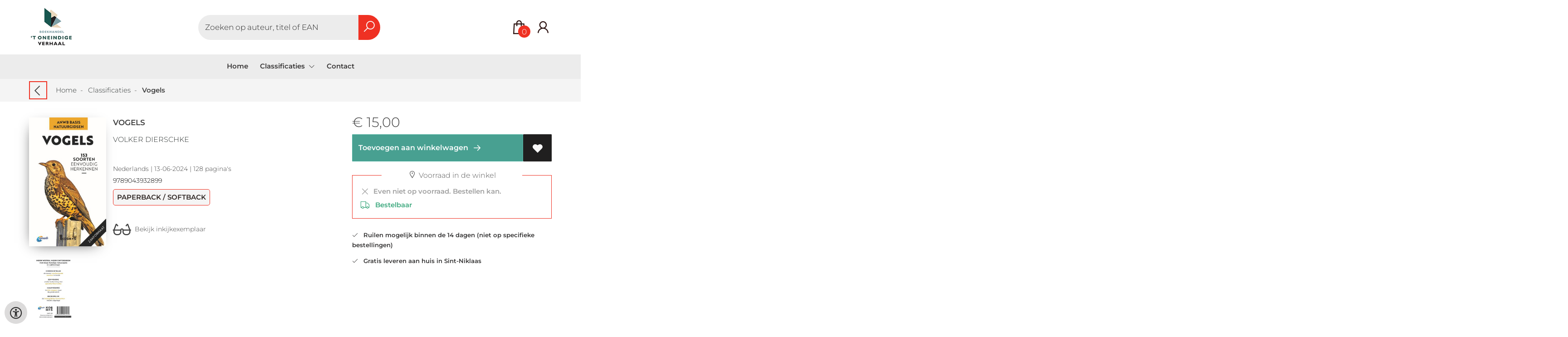

--- FILE ---
content_type: text/html; charset=UTF-8
request_url: https://www.oneindigeverhaal.be/nl/boeken/9789043932899/vogels-volker-dierschke
body_size: 11171
content:
<!DOCTYPE html>
<html lang="nl">
    <head>
        <meta property="og:url"  content="https://www.oneindigeverhaal.be/nl/boeken/9789043932899/vogels-volker-dierschke" />
        <meta property="og:type" content="website" />
        <meta charset="utf-8">
         
        <link rel="canonical" href="https://www.oneindigeverhaal.be/nl">
                     
        <meta http-equiv="X-UA-Compatible" content="IE=edge" />
        <base href="https://www.oneindigeverhaal.be/" />
        <meta name="description" content="Vogels kijken is leuk voor iedereen! Met deze compacte vogelgids leer je eenvoudig meer dan 150 veelvoorkomende vogelsoorten herkennen. Een ideale zakgids om mee te (leren) vogelen.">
        <meta name="keywords" content="vogels ">
        <meta property="og:title" content="Vogels " />
<meta property="og:description" content="Vogels kijken is leuk voor iedereen! Met deze compacte vogelgids leer je eenvoudig meer dan 150 veelvoorkomende vogelsoorten herkennen. Een ideale zakgids om mee te (leren) vogelen." />
<meta property="og:image" content="https://wscovers1.tlsecure.com/cover?action=img&amp;source=72512&amp;ean=9789043932899&amp;size=m" />
<meta property="og:image:width" content="200" />
<meta property="og:image:height" content="400" />
        
        <title>Vogels  | Oneindig Verhaal</title>        <meta name="viewport" content="width=device-width, initial-scale=1.0">
        <meta name="HandheldFriendly" content="true" />
        <meta name="csrf-token" content="tr2Tpt03zN34ny1ddHCITtzcwfxDY6MNut4o6WTL">
        <link rel="stylesheet" href="/assets-flat/css/72512/customer.css?v=9.9">
                <link rel="preload" as="style" href="https://www.oneindigeverhaal.be/build/assets/app-AtzGQqBc.css" /><link rel="stylesheet" href="https://www.oneindigeverhaal.be/build/assets/app-AtzGQqBc.css" />        <link rel="stylesheet" async defer href="/assets-flat/css/plugin-css/line-awesome.min.css?v=9.9">
        <link rel="shortcut icon" alt="Site Favicon" type="image/png" href="/images/72512/favicon.ico"/>
        <link rel="apple-touch-icon" href="/images/72512/logo.png?v=9.9">
        <link rel="stylesheet" href="/assets-flat/css/plugin-css/cookieconsent.css?v=9.9"  type="text/css">
                        <meta name="google-site-verification" content="" />
    <!-- Google Analytics -->
                </head>    
    <body id="mainBody" class="">
        <input type="hidden" id="token" name="_token" value="tr2Tpt03zN34ny1ddHCITtzcwfxDY6MNut4o6WTL">
        <div class="header">
                <!-- <div class="header-content"> -->
        <header>
            <div class="header-content">
                            <a id="main-logo" style="" tabindex="-1" href="https://www.oneindigeverhaal.be/nl"><img alt="Oneindig Verhaal" title="Oneindig Verhaal" src="/images/72512/logo.png?v=9.9" link rel="apple-touch-icon"> </a>
                                <form action="https://www.oneindigeverhaal.be/nl/zoeken" method="get" id="search">
                                        <input type="hidden" id="classificationSearch"  value="0">
                    <input type="hidden" id="src_publicationDate" name="src_publicationDate" value='*'><input type="hidden" value="search" name="form"><input type="hidden" id="src_lang" name="src_lang" value='nl'><input type="hidden" id="src_publisher" name="src_publisher" value='*'><input type="hidden" name="src_classifications" value='*'><input type="hidden" id="src_result" name="src_result" value="boeken">                    
                    <input tabindex="0" type="text" pattern=".{1,}" required   autocomplete="off" value="" name="q" id="searchbox" aria-label="Text input with dropdown button" placeholder="Zoeken op auteur, titel of EAN ">
                    <button aria-label="button search" type="submit" tabindex="-1" id="btnSearch" class="color-background"><i class="las la-search"></i></button>                        
                    <input type="hidden" id="src_type" name="src_type" value="*">
                </form>
                <div id="customer-btn" >
                    <div class="customer-btn-dropdown mobile-view">
                        <a tabindex="-1" href="https://www.oneindigeverhaal.be/nl"><i class="las la-home" aria-hidden="true"></i></a>
                    </div>
                    <div class="customer-btn-dropdown mobile-view" id="mobile-search">
                        <a tabindex="-1" onclick="anchor_search('searchbox')"><i class="las la-search" aria-hidden="true"></i></a>
                    </div>
                    <div class="customer-btn-dropdown">
                        <a tabindex="0" class="color-text" href="https://www.oneindigeverhaal.be/nl/winkelwagen"><i class="las la-shopping-bag" aria-hidden="true"></i><span href="https://www.oneindigeverhaal.be/nl/winkelwagen" id="articleCount" >0</span></a>
                    </div>
                                            <div class="customer-btn-dropdown">
                            <a tabindex="0"  href="https://www.oneindigeverhaal.be/nl/login" aria-label="Login"><i class="las la-user" aria-hidden="true"></i></a>
                        </div>
                                                                    <div class="customer-btn-dropdown mobile-view accessibility-button">
                        <a tabindex="0" class="button-accessibility " onclick="toggleAccessibility()"><i class="las la-universal-access" aria-hidden="true"></i></a>
                    </div>
                    <div class="customer-btn-dropdown" id="mobile-menu" onclick="toggleMenuMobile()">
                        <a><label class="menu-icon"><span id="navicon"></span></label></a>
                    </div>
                </div>
                            </div>
                        <nav aria-label="Main Navigation">
                <ul id="menu" role="menubar" aria-label="menu navigation">
                                                                                                            <li class="row" role="none"> 
                                <a tabindex="0" style="animation-duration:250ms"    href="nl" title="Home" data-hover="Home">Home</a>
                            </li>
                                                                                                            <li role="none" class="classification row">
                                <a 
                                tabindex="0" 
                                style="animation-duration:300ms" 
                                class="hoverButton col" 
                                role="menuitem" 
                                data-hover="Classificaties"  
                                href="nl/classificaties"
                                onkeydown="toggleClassificationMenu(event)">Classificaties&nbsp;</a>
                                <span onclick="mobileMenu(this,'classification',false,'menu')" class="mobileMenuButton"><i class="las la-angle-down col" aria-hidden="true"></i></span>
                                <!-- <ul class="dropdown-content hidden classification_mobileMenuDropdown" role="menu"> -->
                                <ul id="menuListClassification" class="hidden mainsub classification_mobileMenuDropdown classificationColumn" role="menu">
                                    <li class="mobile-view mobileMenuBack">
                                        <span class="mobileReturnButton" onclick="mobileMenu(this,'classification',false,'menu')" ><i class="las la-angle-left" aria-hidden="true"></i>&nbsp;terug</span>
                                    </li>
                                                                                                                                                        <li class=" 67188subpage" id="subMenu-67188" role="menuitem">
                                            <a style="animation-duration:200ms" href="nl/classificaties/boeken-voor-kinderen/67188">BOEKEN VOOR KINDEREN</a>
                                                                                                                                        <ul class="secondMenu subSubMenu hidden 67188subpage_mobileMenuDropdown" id="secondMenu-67188">
                                                    <li role="menuitem" class="mobile-view mobileMenuBack">
                                                        <span class="subSubMenuButton mobileReturnButton" onclick="showMenu('67188','secondMenu-67188')" ><i class="las la-angle-left" aria-hidden="true" ></i>&nbsp;terug</span>
                                                    </li>
                                                    <li role="menuitem">
                                                                                                                                                                                                                        <a style="animation-duration:220ms" href="nl/classificaties/kinderboeken-algemeen/67190"  >Kinderboeken algemeen</a>
                                                                                                                                                                                                                            <a style="animation-duration:340ms" href="nl/classificaties/peuter-kleuter-en-prentenboeken-6-jaar/67192"  >Peuter, kleuter en prentenboeken (&lt; 6 jaar)</a>
                                                                                                                                                                                                                            <a style="animation-duration:460ms" href="nl/classificaties/non-fictie-kinderboeken-12-jaar/67194"  >Non-fictie kinderboeken (&lt; 12 jaar)</a>
                                                                                                                                                                                                                            <a style="animation-duration:580ms" href="nl/classificaties/non-fictie-kinderboeken-12-jaar/67196"  >Non-fictie kinderboeken (&gt; 12 jaar)</a>
                                                                                                                                                                                                                            <a style="animation-duration:700ms" href="nl/classificaties/fictie-kinder-en-jeugdboeken/67198"  >Fictie kinder en jeugdboeken</a>
                                                                                                                                                                                                                            <a style="animation-duration:820ms" href="nl/classificaties/poezie-kinderen-en-jongeren/67200"  >Poëzie kinderen en jongeren</a>
                                                                                                                                                                </li>
                                                </ul>       
                                                                                    </li>
                                                                                                                    <li class=" 67202subpage" id="subMenu-67202" role="menuitem">
                                            <a style="animation-duration:300ms" href="nl/classificaties/vrije-tijd/67202">VRIJE TIJD</a>
                                                                                                                                        <ul class="secondMenu subSubMenu hidden 67202subpage_mobileMenuDropdown" id="secondMenu-67202">
                                                    <li role="menuitem" class="mobile-view mobileMenuBack">
                                                        <span class="subSubMenuButton mobileReturnButton" onclick="showMenu('67202','secondMenu-67202')" ><i class="las la-angle-left" aria-hidden="true" ></i>&nbsp;terug</span>
                                                    </li>
                                                    <li role="menuitem">
                                                                                                                                                                                                                        <a style="animation-duration:220ms" href="nl/classificaties/natuur/67204"  >Natuur</a>
                                                                                                                                                                                                                            <a style="animation-duration:340ms" href="nl/classificaties/flora/67206"  >Flora</a>
                                                                                                                                                                                                                            <a style="animation-duration:460ms" href="nl/classificaties/fauna/67208"  >Fauna</a>
                                                                                                                                                                                                                            <a style="animation-duration:580ms" href="nl/classificaties/eten-en-drinken/67210"  >Eten en drinken</a>
                                                                                                                                                                                                                            <a style="animation-duration:700ms" href="nl/classificaties/lifestyle/67212"  >Lifestyle</a>
                                                                                                                                                                                                                            <a style="animation-duration:820ms" href="nl/classificaties/hobby/67214"  >Hobby</a>
                                                                                                                                                                                                                            <a style="animation-duration:940ms" href="nl/classificaties/sport-en-spel/67216"  >Sport en spel</a>
                                                                                                                                                                                                                            <a style="animation-duration:1060ms" href="nl/classificaties/reizen/67218"  >Reizen</a>
                                                                                                                                                                                                                            <a style="animation-duration:1180ms" href="nl/classificaties/muziek/67220"  >Muziek</a>
                                                                                                                                                                </li>
                                                </ul>       
                                                                                    </li>
                                                                                                                    <li class=" 67222subpage" id="subMenu-67222" role="menuitem">
                                            <a style="animation-duration:400ms" href="nl/classificaties/mens-maatschappij/67222">MENS &amp; MAATSCHAPPIJ</a>
                                                                                                                                        <ul class="secondMenu subSubMenu hidden 67222subpage_mobileMenuDropdown" id="secondMenu-67222">
                                                    <li role="menuitem" class="mobile-view mobileMenuBack">
                                                        <span class="subSubMenuButton mobileReturnButton" onclick="showMenu('67222','secondMenu-67222')" ><i class="las la-angle-left" aria-hidden="true" ></i>&nbsp;terug</span>
                                                    </li>
                                                    <li role="menuitem">
                                                                                                                                                                                                                        <a style="animation-duration:220ms" href="nl/classificaties/mens-en-maatschappij-algemeen/67224"  >Mens en maatschappij algemeen</a>
                                                                                                                                                                                                                            <a style="animation-duration:340ms" href="nl/classificaties/psychologie/67226"  >Psychologie</a>
                                                                                                                                                                                                                            <a style="animation-duration:460ms" href="nl/classificaties/theologie/67228"  >Theologie</a>
                                                                                                                                                                                                                            <a style="animation-duration:580ms" href="nl/classificaties/esoterie/67230"  >Esoterie</a>
                                                                                                                                                                                                                            <a style="animation-duration:700ms" href="nl/classificaties/filosofie/67232"  >Filosofie</a>
                                                                                                                                                                                                                            <a style="animation-duration:820ms" href="nl/classificaties/economie-en-bedrijf/67234"  >Economie en bedrijf</a>
                                                                                                                                                                                                                            <a style="animation-duration:940ms" href="nl/classificaties/recht/67236"  >Recht</a>
                                                                                                                                                                                                                            <a style="animation-duration:1060ms" href="nl/classificaties/onderwijs-en-opvoeding/67238"  >Onderwijs en opvoeding</a>
                                                                                                                                                                </li>
                                                </ul>       
                                                                                    </li>
                                                                                                                    <li class=" 67240subpage" id="subMenu-67240" role="menuitem">
                                            <a style="animation-duration:500ms" href="nl/classificaties/wetenschap/67240">WETENSCHAP</a>
                                                                                                                                        <ul class="secondMenu subSubMenu hidden 67240subpage_mobileMenuDropdown" id="secondMenu-67240">
                                                    <li role="menuitem" class="mobile-view mobileMenuBack">
                                                        <span class="subSubMenuButton mobileReturnButton" onclick="showMenu('67240','secondMenu-67240')" ><i class="las la-angle-left" aria-hidden="true" ></i>&nbsp;terug</span>
                                                    </li>
                                                    <li role="menuitem">
                                                                                                                                                                                                                        <a style="animation-duration:220ms" href="nl/classificaties/exacte-wetenschappen-en-natuur/67242"  >Exacte wetenschappen en natuur</a>
                                                                                                                                                                                                                            <a style="animation-duration:340ms" href="nl/classificaties/aardwetenschappen/67244"  >Aardwetenschappen</a>
                                                                                                                                                                                                                            <a style="animation-duration:460ms" href="nl/classificaties/geografie/67246"  >Geografie</a>
                                                                                                                                                                                                                            <a style="animation-duration:580ms" href="nl/classificaties/landbouw-en-natuurlijke-omgeving/67248"  >Landbouw en natuurlijke omgeving</a>
                                                                                                                                                                                                                            <a style="animation-duration:700ms" href="nl/classificaties/technische-wetenschap/67250"  >Technische wetenschap</a>
                                                                                                                                                                                                                            <a style="animation-duration:820ms" href="nl/classificaties/informatica/67252"  >Informatica</a>
                                                                                                                                                                </li>
                                                </ul>       
                                                                                    </li>
                                                                                                                    <li class=" 67254subpage" id="subMenu-67254" role="menuitem">
                                            <a style="animation-duration:600ms" href="nl/classificaties/literaire-fictie-vol/67254">LITERAIRE FICTIE VOL</a>
                                                                                                                                        <ul class="secondMenu subSubMenu hidden 67254subpage_mobileMenuDropdown" id="secondMenu-67254">
                                                    <li role="menuitem" class="mobile-view mobileMenuBack">
                                                        <span class="subSubMenuButton mobileReturnButton" onclick="showMenu('67254','secondMenu-67254')" ><i class="las la-angle-left" aria-hidden="true" ></i>&nbsp;terug</span>
                                                    </li>
                                                    <li role="menuitem">
                                                                                                                                                                                                                        <a style="animation-duration:220ms" href="nl/classificaties/literaire-fictie/67256"  >Literaire fictie</a>
                                                                                                                                                                                                                            <a style="animation-duration:340ms" href="nl/classificaties/spanning/67258"  >Spanning</a>
                                                                                                                                                                                                                            <a style="animation-duration:460ms" href="nl/classificaties/pockets-volwassenen/67260"  >Pockets volwassenen</a>
                                                                                                                                                                </li>
                                                </ul>       
                                                                                    </li>
                                                                                                                    <li class=" 67262subpage" id="subMenu-67262" role="menuitem">
                                            <a style="animation-duration:700ms" href="nl/classificaties/gezondheid/67262">GEZONDHEID</a>
                                                                                                                                        <ul class="secondMenu subSubMenu hidden 67262subpage_mobileMenuDropdown" id="secondMenu-67262">
                                                    <li role="menuitem" class="mobile-view mobileMenuBack">
                                                        <span class="subSubMenuButton mobileReturnButton" onclick="showMenu('67262','secondMenu-67262')" ><i class="las la-angle-left" aria-hidden="true" ></i>&nbsp;terug</span>
                                                    </li>
                                                    <li role="menuitem">
                                                                                                                                                                                                                        <a style="animation-duration:220ms" href="nl/classificaties/gezondheid-algemeen/67264"  >Gezondheid algemeen</a>
                                                                                                                                                                                                                            <a style="animation-duration:340ms" href="nl/classificaties/zwangerschap-en-verzorging/67266"  >Zwangerschap en verzorging</a>
                                                                                                                                                                                                                            <a style="animation-duration:460ms" href="nl/classificaties/geneeskunde/67268"  >Geneeskunde</a>
                                                                                                                                                                                                                            <a style="animation-duration:580ms" href="nl/classificaties/paramedisch/67270"  >Paramedisch</a>
                                                                                                                                                                </li>
                                                </ul>       
                                                                                    </li>
                                                                                                                    <li class=" 67272subpage" id="subMenu-67272" role="menuitem">
                                            <a style="animation-duration:800ms" href="nl/classificaties/literaire-non-fictie-vol/67272">LITERAIRE NON-FICTIE VOL</a>
                                                                                                                                </li>
                                                                                                                    <li class=" 67274subpage" id="subMenu-67274" role="menuitem">
                                            <a style="animation-duration:900ms" href="nl/classificaties/strips-grapghic-novels/67274">STRIPS &amp; GRAPGHIC NOVELS</a>
                                                                                                                                </li>
                                                                                                                    <li class=" 67276subpage" id="subMenu-67276" role="menuitem">
                                            <a style="animation-duration:1000ms" href="nl/classificaties/non-fictie-informatief/67276">NON-FICTIE INFORMATIEF</a>
                                                                                                                                        <ul class="secondMenu subSubMenu hidden 67276subpage_mobileMenuDropdown" id="secondMenu-67276">
                                                    <li role="menuitem" class="mobile-view mobileMenuBack">
                                                        <span class="subSubMenuButton mobileReturnButton" onclick="showMenu('67276','secondMenu-67276')" ><i class="las la-angle-left" aria-hidden="true" ></i>&nbsp;terug</span>
                                                    </li>
                                                    <li role="menuitem">
                                                                                                                                                                                                                        <a style="animation-duration:220ms" href="nl/classificaties/taal-en-cultuur/67278"  >Taal en cultuur</a>
                                                                                                                                                                                                                            <a style="animation-duration:340ms" href="nl/classificaties/regionalia/67280"  >Regionalia</a>
                                                                                                                                                                                                                            <a style="animation-duration:460ms" href="nl/classificaties/naslagwerken/67282"  >Naslagwerken</a>
                                                                                                                                                                                                                            <a style="animation-duration:580ms" href="nl/classificaties/nederlandse-taal-en-letterkunde/67284"  >Nederlandse taal en letterkunde</a>
                                                                                                                                                                                                                            <a style="animation-duration:700ms" href="nl/classificaties/buitenlandse-talen-letterkunde-en-cultuur/67286"  >Buitenlandse talen, letterkunde en cultuur</a>
                                                                                                                                                                </li>
                                                </ul>       
                                                                                    </li>
                                                                                                                    <li class=" 67288subpage" id="subMenu-67288" role="menuitem">
                                            <a style="animation-duration:1100ms" href="nl/classificaties/geschiedenis/67288">GESCHIEDENIS</a>
                                                                                                                                </li>
                                                                                                                    <li class=" 67290subpage" id="subMenu-67290" role="menuitem">
                                            <a style="animation-duration:1200ms" href="nl/classificaties/educatief/67290">EDUCATIEF</a>
                                                                                                                                        <ul class="secondMenu subSubMenu hidden 67290subpage_mobileMenuDropdown" id="secondMenu-67290">
                                                    <li role="menuitem" class="mobile-view mobileMenuBack">
                                                        <span class="subSubMenuButton mobileReturnButton" onclick="showMenu('67290','secondMenu-67290')" ><i class="las la-angle-left" aria-hidden="true" ></i>&nbsp;terug</span>
                                                    </li>
                                                    <li role="menuitem">
                                                                                                                                                                                                                        <a style="animation-duration:220ms" href="nl/classificaties/talen/67292"  >Talen</a>
                                                                                                                                                                                                                            <a style="animation-duration:340ms" href="nl/classificaties/exacte-vakken-en-informatica/67294"  >Exacte vakken en informatica</a>
                                                                                                                                                                                                                            <a style="animation-duration:460ms" href="nl/classificaties/mens-en-maatschappij/67296"  >Mens en maatschappij</a>
                                                                                                                                                                                                                            <a style="animation-duration:580ms" href="nl/classificaties/instrumentaal/67298"  >Instrumentaal</a>
                                                                                                                                                                                                                            <a style="animation-duration:700ms" href="nl/classificaties/kunstzinnig/67300"  >Kunstzinnig</a>
                                                                                                                                                                                                                            <a style="animation-duration:820ms" href="nl/classificaties/economie-recht-en-bedrijfskunde/67302"  >Economie, recht en bedrijfskunde</a>
                                                                                                                                                                                                                            <a style="animation-duration:940ms" href="nl/classificaties/technische-en-nautische-vakken/67304"  >Technische en nautische vakken</a>
                                                                                                                                                                                                                            <a style="animation-duration:1060ms" href="nl/classificaties/gezondheid-lichamelijke-oefening-en-verzorging/67306"  >Gezondheid, lichamelijke oefening en verzorging</a>
                                                                                                                                                                                                                            <a style="animation-duration:1180ms" href="nl/classificaties/basisschool/67308"  >Basisschool</a>
                                                                                                                                                                </li>
                                                </ul>       
                                                                                    </li>
                                                                                                                    <li class=" 67310subpage" id="subMenu-67310" role="menuitem">
                                            <a style="animation-duration:1300ms" href="nl/classificaties/kunst-fotografie/67310">KUNST &amp; FOTOGRAFIE</a>
                                                                                                                                </li>
                                                                    </ul>
                            </li>     
                                                                                                            <li class="row" role="none"> 
                                <a tabindex="0" style="animation-duration:350ms"    href="nl/contact" title="Contact" data-hover="Contact">Contact</a>
                            </li>
                                                
                </ul>
            </nav>
                    </header>
    </div>
 
    <main id="body-content" role="main">
        <div class="container">
	<div id="book-details">
		<div class="breadcrumbs">
    <ul class="items">
		<li class="item previousButton">
			<a class="color-text previous-button" href="javascript:" onclick="history.back()"><i class="las la-angle-left"></i></a>&nbsp;&nbsp;&nbsp;&nbsp;
		</li>
		<li class="item home">
			<a href="https://www.oneindigeverhaal.be" title="Home">Home</a>&nbsp;&nbsp;-&nbsp;&nbsp;
		</li>
				<li class="item">
			<a href="nl/classificaties" title="Classificaties">Classificaties</a>&nbsp;&nbsp;-&nbsp;&nbsp;
		</li>
				<li class="item current">
			<b>Vogels </b>
		</li>
	</ul>
</div>
<div id="book-details-top">
			<div id="book-details-left">
				<div id="book-details-top-img">		
					<div id="book-details-top-cover">
													<img id="cover" src="https://wscovers1.tlsecure.com/cover?action=img&source=72512&ean=9789043932899&size=l" class="media-object" alt="">
						<div id="cover-canva" style="display:none">
							<div class="cover-icon"><i class="las la-search"></i></div>
						</div>
					</div>
					
					 
						<img 
						id="resourceItemImg"
						onerror="this.style.display = 'none'" 
						src="https://wscovers1.tlsecure.com/cover?action=img&source=72512&ean=9789043932899&size=lb"  
						height="100">
									</div>
				<div id="book-details-top-infos">
					<h2 class="book-title color-text">Vogels </h2>
					<h3><a href="nl/zoeken?q=Volker Dierschke&src_publicationDate=*&src_publisher=*&src_lang=nl&src_classifications=*&src_result=Volker Dierschke&src_type=*">Volker Dierschke</a></h3>
					<br/>
										<p class="color-text small-text">
																														Nederlands 
									 |
																																											13-06-2024 |
																			128 pagina&#039;s
											</p>
					<p class="small-text">
						9789043932899
					</p>
											<p class="product-form-tag small-text">
							Paperback / softback
						</p>
								
					<div id="bookReviewButton"></div>
					<span class="viewSupplierDiscount9789043932899"></span>
					<br/>			
																		<a class="readFirstPages color-text" href="https://api.boekenbank.be/sample_content/9789/043/932/9789043932899_670f4fc4b449b.pdf" target="_blank"><i class="las la-glasses"></i>&nbsp;&nbsp;Bekijk inkijkexemplaar</a>
												
				</div>
			</div>
			<div id="book-details-top-actions">
					
										<p class="color-text">
						 
						<span class="price"> 
							<span class='price-icon'>€</span> 15,00
						</span> 
											</p>
						
					<div class="action-button-cart-product-page">
    <a style="display:none" id="notAvailable9789043932899" href="javascript:" onclick="unableAddToCart('9789043932899')" class="button addToCartButton addToCartButtonDisabled" ><i class="las la-exclamation-circle" aria-hidden="true"></i>&nbsp;&nbsp; Bestelbaar</a>
    <a id="addToCartButton-9789043932899" style=""
        href="javascript:" id="addToCartButton" 
        onclick="showModalCart('addToCartDirect','9789043932899','null')" 
        class="button addToCartButton add-to-cart2">
        <!-- <i class="las la-shopping-bag" aria-hidden="true"></i>&nbsp;&nbsp; -->
        Toevoegen aan winkelwagen
        <svg class="arrow-icon" xmlns="http://www.w3.org/2000/svg" width="32" height="32" viewBox="0 0 32 32">
            <g fill="none" stroke="" stroke-width="1.5" stroke-linejoin="round" stroke-miterlimit="10">
                <circle class="arrow-icon--circle" cx="16" cy="16" r="15.12"></circle>
                <path class="arrow-icon--arrow" d="M16.14 9.93L22.21 16l-6.07 6.07M8.23 16h13.98"></path>
            </g>
        </svg> 
    </a>
     
        <a tabindex="0" title="Toevoegen aan verlanglijst" class="button add-to-list2" onkeydown="goToLoginPage('nl','login')" onclick="goToLoginPage('nl','login')" type="button"><i class="las la-heart"  aria-hidden="true"></i></a>
    </div>
 
<div class="productStockView">
    <div class="productStockTitle"><i class="las la-map-marker"></i>&nbsp;Voorraad in de winkel</div>
    <div id="storeStockInfo9789043932899"></div>
    <div class="supplierStock" id="supplierStock9789043932899">
         <i class="las la-truck" aria-hidden="true"></i>&nbsp;&nbsp;
                             Bestelbaar
            </span>
            </div>
    <p id="providerStockInfo9789043932899"></p>		
</div>
					<div id="stock-view">
						
													<p><i class="las la-check" aria-hidden="true" ></i>&nbsp;&nbsp;&nbsp;Ruilen mogelijk binnen de 14 dagen (niet op specifieke bestellingen)</p>
							<p><i class="las la-check" aria-hidden="true" ></i>&nbsp;&nbsp;&nbsp;Gratis leveren aan huis in Sint-Niklaas</p>
																</div>
					<div id="relatedBook"></div>
			</div>					
	<br/>
</div>
<div id="book-details-mid">
	<div id="myModal" class="modal">
		<img class="modal-content" id="backCover">
	</div> 
	<div class="clearfix"></div><br/>
	<br/>
</div>
<div id="secondHandView"></div>		<div id="book-additional-details">
    <div id="book-additional-details-content">
        <section class="tabs-wrapper">
				<div class="tabs-container">
					<div class="tabs-block">
						<div class="tabs">
                                                							<input type="radio" name="tabs" id="tab2" checked=&quot;checked&quot; />
							<label for="tab2"><span class="material-icons color-text">Korte beschrijving/Annotatie</span></label>
							<div class="tab">
								<h2>Korte beschrijving/Annotatie</h2>
								<p class="color-text bookResume-text">
                                    Vogels kijken is leuk voor iedereen! Met deze compacte vogelgids leer je eenvoudig meer dan 150 veelvoorkomende vogelsoorten herkennen. Een ideale zakgids om mee te (leren) vogelen.
                                </p>
							</div>
                                                    							<input type="radio" name="tabs" id="tab5"  />
							<label for="tab5"><span class="material-icons color-text">Tekst achterflap</span></label>
							<div class="tab">
								<h2>Tekst achterflap</h2>
								<p class="color-text bookResume-text">
                                    De ‘ANWB Basis natuurgids – Vogels’ staat boordevol informatie voor het herkennen van vogels. <br><br>•Ruim 150 soorten zangvogels, watervogels, duiven, spechten, hoenders, uilen en roofvogels.<br>•Prachtige foto’s en gedetailleerde beschrijvingen waardoor in één oogopslag alle opvallende kenmerken te herkennen zijn. <br>•Indeling op kleurcodes: dat maakt het zoeken supereenvoudig.<br>•Door het pocketformaat is deze vogelgids makkelijk mee te nemen tijdens elke natuurwandeling. <br><br>Kortom, een beknopte gids met complete inhoud: ideaal voor een snelle en eenvoudige soortherkenning!
                                </p>
							</div>
                                                    							<input type="radio" name="tabs" id="tab3"  />
							<label for="tab3"><span class="material-icons color-text">Beschrijving</span></label>
							<div class="tab">
								<h2>Beschrijving</h2>
								<p class="color-text bookResume-text">
                                    De ‘ANWB Basis natuurgids – Vogels’ staat boordevol informatie voor het herkennen van vogels. <br><br>•Ruim 150 soorten zangvogels, watervogels, duiven, spechten, hoenders, uilen en roofvogels.<br>•Prachtige foto’s en gedetailleerde beschrijvingen waardoor in één oogopslag alle opvallende kenmerken te herkennen zijn. <br>•Indeling op kleurcodes: dat maakt het zoeken supereenvoudig.<br>•Door het pocketformaat is deze vogelgids makkelijk mee te nemen tijdens elke natuurwandeling. <br><br>Kortom, een beknopte gids met complete inhoud: ideaal voor een snelle en eenvoudige soortherkenning!
                                </p>
							</div>
                                                                                <input type="radio" name="tabs" id="tabDetails" />
							<label for="tabDetails"><span class="material-icons color-text">Details</span></label>
							<div class="tab">
								<h2>Details</h2>
                                <table class="color-text">
                                                                            <tr><td>EAN :</td><td>9789043932899</td>
                                        </tr>
                                                                                                            <form action="nl/zoeken" method="get"><tr><td>Auteur :</td><td>&nbsp; 
                                        <input type="hidden" id="src_publicationDate" name="src_publicationDate" value='*'>
                                        <input type="hidden" id="src_publisher" name="src_publisher" value='*'>
                                        <input type="hidden" value="search" name="form">
                                        <input type="hidden" id="src_lang" name="src_lang" value='nl'>
                                        <input type="hidden" name="src_classifications" value='*'>
                                        <input type="hidden" id="src_result" name="src_result" value="Volker Dierschke">
                                        <input type="hidden"  value="Volker Dierschke" name="q">
                                        <input type="hidden"  value="contributors" name="searchType">
                                        <input type="hidden" id="src_type" name="src_type" value="*">
                                        <button style="margin-left: -15px;cursor:pointer;" type="submit"><b>Volker Dierschke</b></button>
                                    </td></tr></form>											
                                                                                                                                                    <tr><td>Uitgever :</td><td>VBK Media</td></tr>
                                                                                                                                                                                        <tr><td>Publicatie datum : &nbsp;</td><td>13-06-2024</td></tr>
                                                                                                                                                            <tr><td>Uitvoering :</td><td>Paperback / softback
                                                                                        </td></tr>
                                                                                                                                                        <tr><td>Taal/Talen :</td>
                                        <td>
                                                                                                                                               Nederlands
                                                                                                                                                                                        </td>
                                    </tr>
                                                                                                                <tr><td>Hoogte :</td><td>181 mm</td></tr>
                                                                                                                <tr><td>Breedte :</td><td>109 mm</td></tr>
                                                                                                                <tr><td>Dikte :</td><td>10 mm</td></tr>
                                                                                                                <tr><td>Gewicht :</td><td>183 gr</td></tr>
                                                                                                            <tr><td>Status :</td><td> Bestelbaar</td></tr>
                                                                            <tr><td>Aantal pagina&#039;s :</td><td>128</td></tr>
                                                                                                                <tr><td>Reeks : &nbsp;</td><td>ANWB Basis Natuurgidsen</td></tr>
                                                                                                                <tr><td>Keywords : &nbsp;</td><td>vogels </td></tr>
                                                                </table>
							</div>
						</div>
					</div>
				</div>
			</section>
    </div>
    </div>
<div id="myModalSupplier" class="modal fade" style="display:none;">
    <div class="modal-dialog" style="width:80%;">
        <div class="modal-content">
            <div class="modal-header" style="width: 360px;">
                <button type="button" id="closeSupplierModal" class="button-close">
                    <span class="las la-times" aria-hidden="true"></span>
                </button>

                <h4 class="modal-title">Leveranciersinformatie</h4>
            </div>
            <div class="modal-body row">
                <table>
                    
                    
                                    </table>
            </div>
        </div>
    </div>
</div>	</div>
		<div id="sameAuthor"></div>
	<input type="hidden" id="author" value="Volker Dierschke">
		<input type="hidden" id="dc" value="72512">
	<input type="hidden" id="url" value="nl/zoeken">
	<input type="hidden" id="bookreviewTranslation" value="">
	<input type="hidden" id="store_have_stock" value="">
	<input type="hidden" id="no_stock_at_all" value="">
	<input type="hidden" id="ean" value="9789043932899">
	<input type="hidden" id="notEbook" value="true">
	<input type="hidden" id="storeStockMoreInfo" value="true">
	<input type="hidden" id="provider" value="70">
	<input type="hidden" id="relatedMaterial" value="false">
	<input type="hidden" id="lang" value="nl">
	<input type="hidden" id="slug" value="boeken">
	<input type="hidden" id="availability_of_stock_in" value="Op voorraad bij">
	<input type="hidden" id="availableSupplier" value="Beschikbaar via onze leverancier">
	<input type="hidden" id="shop_stock_more_info" value="De voorraad in de winkel is indicatief">
	<input type="hidden" id="in_stock_by" value="Op voorraad bij">
	<input type="hidden" id="not_in_stock_by" value="Even niet op voorraad. Bestellen kan.&lt;!--">
	<input type="hidden" id="isFulfillmentStock" value="false">
	<input type="hidden" id="getStoreStock" value="true">
	<input type="hidden" id="days" value="dagen">
	<input type="hidden" id="day" value="dag">
	</div>
        <div id="wishlist" class="modal modal-cart" style="opacity:0;visibility:hidden;">
            <div class="modal-dialog">
                <div class="modal-content">
                     <div class="modal_view"></div>
                </div>  
            </div>  
        </div>
        <div id="modal-cart" class="modal modal-cart" style="opacity:0;visibility:hidden;">
            <div class="modal-dialog">
                <div class="modal-content">
                     <div class="modal_view"></div>
                </div>  
            </div>  
        </div> 
        <a id="scrollup" href="javascript:" onclick="backTop()"><i class="las la-angle-up"></i></a>
        <a id="accessibilityButtonFixed" class="mobile-hide button-accessibility " onclick="toggleAccessibility()"><i class="las la-universal-access" aria-hidden="true"></i></a>
    </main>
    </body>
    <!--  -->
        <footer class="footer" role="contentinfo">
    <div class="container">
        <div class="col-md-12 col-xs-12">
            <div class="col-md-3 col-xs-12">
                <h3 class="module-title"><b>Boekhandel &#039;t Oneindige Verhaal</b></h3>
                <h4>BE0671 965 025</h4>
                <b>Adres</b><br/>
                <span>Stationsstraat 68<br />
9100 Sint-Niklaas</span>
                <h5><span><i class="las la-phone"></i></span>&nbsp;<a style="color:inherit;" href="tel:T+F 03/776.52.25"><u>T+F 03/776.52.25</u></a><br/>
                <span><i class="las la-envelope"></i></span>&nbsp;<a style="color:inherit;" href="mailto:info@oneindigeverhaal.be"><u>info@oneindigeverhaal.be</u></a></h5>
            </div>
            <div class="col-md-3 col-xs-12">
                <h3><b>Openingsuren:</b></h3>
                Dinsdag t.e.m. zaterdag doorlopend open van 10 tot 18u (in uitzondering van feestdagen)
                <br/><br/>
                                <a target="_blank" href="https://www.facebook.com/oneindigeverhaal/" aria-label="Facebook"><img alt="Facebook" src="assets-flat/images/facebook.png?v=9.9"></a>&nbsp;&nbsp;&nbsp;
                                                                                            </div>
            <div class="col-md-3 col-xs-12">
                <h3><b></b></h3>
                <h4></h4>
                                <button  class="footer-subscription-button button" type="button" data-cc="show-preferencesModal"><i class="las la-cookie" aria-hidden="true"></i>&nbsp;Mijn cookies beheren</button>
            </div>
            <div class="col-md-3 col-xs-12">
                    <div class="col-md-12 col-sm-4 col-xs-12">
                        <h3><a  href="https://www.oneindigeverhaal.be/nl/algemene-voorwaarden">Algemene voorwaarden</a></h3>
                    </div>
                    <div class="col-md-12 col-sm-4 col-xs-12">
                        <h3><a  href="https://www.oneindigeverhaal.be/nl/privacy-beleid">Privacy beleid</a></h3>
                    </div>
                                        <div class="col-md-12 col-sm-4 col-xs-12">
                                            <h3>Betaling</h3>
                        <h4 >Wij accepteren onderstaande betalingen</h4>
                        <img alt="payment MS logo"  src="/images/72512/paymentMS.png?v=9.9">
                                        </div>
            </div>
        </div>
        <br/>
        <div class="footer-pages col-md-12 col-xs-12 col-lg-12">
                                            </div>
                <center><a href="https://www.titelive.nl" target="_blank" aria-label="Titelive" titelive="titelive"><img alt="Titelive" src="assets-cms/images/powered-by-titelive.png?v=9.9"/> </a></center>
                </div>
</footer>        <script src="/assets-flat/js/jquery.min.js?v=9.9"></script>
    <script src="/assets-flat/js/main.min.js?v=9.9"></script>
    <script>
document.addEventListener('DOMContentLoaded', function () {
  var modal = document.getElementById("myModal"),
      modalImg = document.getElementById("backCover"),
      imgTrigger = document.getElementById("backCoverTrigger"),
      coverCanva = document.getElementById("cover-canva"),
      cover = document.getElementById("cover");

  if (imgTrigger && modal && modalImg) {
    imgTrigger.onclick = function () {
      modalImg.src = this.src;
      modal.style.display = "block";
    };
  }
  if (coverCanva && cover && modal && modalImg) {
    coverCanva.onclick = function () {
      modalImg.src = cover.src;
      modal.style.display = "block";
    };
  }

  var imgs = document.querySelectorAll('.resource-item img, #resourceItemImg');

  imgs.forEach(function(img) {
    if (!img || !img.src) return;

    if (img.dataset.modalBound === '1') return;
    img.dataset.modalBound = '1';

    function openModalWith(src) {
      if (modal && modalImg) {
        modalImg.src = src;
        modal.style.display = 'block';
      } else {
        window.open(src, '_blank', 'noopener');
      }
    }

    img.addEventListener('click', function (e) {
      if (e.target.closest('a')) return;
      openModalWith(img.src);
    });

    img.addEventListener('keydown', function (e) {
      if (e.key === 'Enter' || e.key === ' ') {
        e.preventDefault();
        openModalWith(img.src);
      }
    });

    if (!img.hasAttribute('tabindex')) img.setAttribute('tabindex', '0');
  });

  if (modal) {
    modal.addEventListener('click', function (e) {
      if (e.target === modal) {
        modal.style.display = 'none';
        if (modalImg) modalImg.src = '';
      }
    });
    document.addEventListener('keydown', function (e) {
      if (e.key === 'Escape' && modal.style.display === 'block') {
        modal.style.display = 'none';
        if (modalImg) modalImg.src = '';
      }
    });
  }
  // --- début ajout minimal pour myModalSupplier ---
var supplierModal = document.getElementById('myModalSupplier');
var closeSupplierBtn = document.getElementById('closeSupplierModal');

function showSupplierModal() {
  if (!supplierModal) return;
  supplierModal.style.display = 'block';
  supplierModal.setAttribute('aria-hidden', 'false');
  document.documentElement.style.overflow = 'hidden';
}

function hideSupplierModal() {
  if (!supplierModal) return;
  supplierModal.style.display = 'none';
  supplierModal.setAttribute('aria-hidden', 'true');
  document.documentElement.style.overflow = '';
}

//modal supplier
var supplierBtns = document.querySelectorAll('.supplier-book-detail');
supplierBtns.forEach(function(btn) {
  if (btn.dataset.supplierBound === '1') return;
  btn.dataset.supplierBound = '1';
  btn.addEventListener('click', function(e) {
    e.preventDefault();
    showSupplierModal();
  });
  btn.addEventListener('keydown', function(e) {
    if (e.key === 'Enter' || e.key === ' ') {
      e.preventDefault();
      showSupplierModal();
    }
  });
});

if (closeSupplierBtn) {
  closeSupplierBtn.addEventListener('click', function(e) {
    e.preventDefault();
    hideSupplierModal();
  });
}

if (supplierModal) {
  supplierModal.addEventListener('click', function(e) {
    if (e.target === supplierModal) hideSupplierModal();
  });
  document.addEventListener('keydown', function(e) {
    if (e.key === 'Escape' && supplierModal.style.display === 'block') {
      hideSupplierModal();
    }
  });
}


});

if(document.getElementById('resourceItems')){
  var script = document.createElement('script');
        script.type = 'text/javascript';
        script.src = '/assets-flat/js/swiper.min.js';
        script.onload = function() {
    new Swiper(".swiper-container",{
      slidesPerView: 2,speed:800,spaceBetween:0,loop:!1,loopFillGroupWithBlank:!1,pagination:{el:".swiper-pagination",clickable:!0},navigation:{nextEl:".swiper-button-next",prevEl:".swiper-button-prev"}
    }); 			
  };
  document.head.appendChild(script);
}
</script>

<!-- <script src="/assets-flat/js/product-custom.js?v=9.9"></script> -->
<!-- <script src="/js/mapping/productForm.js"></script> -->
<script>
	if($("#getStoreStock").val()=="true")
	 {
		getStoreAvailability($("#ean").val(),true,2);
	 }
	var showChar = 500;
	var ellipsestext = "...";
	var moretext = "";
	var lesstext = "";
	$('.bookResume-text').each(function() {
		var content = $(this).html();
		if (content.length > showChar) {
			var show_content = content.substr(0, showChar);
			var hide_content = content.substr(showChar, content.length - showChar);
			var html = show_content + '<span class="moreelipses">' + ellipsestext + '</span><span class="remaining-content" style="display:none;">' + hide_content + '</span>&nbsp;&nbsp;<span class="morelink">' + moretext + '</span>';
			$(this).html(html);
		}
	});
	$(".morelink").click(function() {
		if ($(this).hasClass("less")) {
			$(this).removeClass("less");
			$(this).html(moretext);
		} else {
			$(this).addClass("less");
			$(this).html(lesstext);
		}
		$(this).parent().find('.remaining-content, .moreelipses').toggle();
		return false;
	});
</script>
                <script async defer src="/js/cookieconsent.js?v=9.9"></script>
                    <script>
            function updateGtagConsent(cookie) {
                // No Google Analytics configured
            }
            </script>
                <input type="hidden" id="lang" value="nl">
            <input type="hidden" id="contactPage" value="https://www.oneindigeverhaal.be/nl/contact">
    
</html>

--- FILE ---
content_type: text/html; charset=UTF-8
request_url: https://www.oneindigeverhaal.be/sameAuthor/get
body_size: 1582
content:
<div class="module-block col-md-12">
    <div class="module-heading">
    <span class="module-title">Boeken van dezelfde auteur</span>
    </div>
    <div class="module-block-container">
        <div class="swiper-container same-author">
            <div class="swiper-wrapper">
                                                                <div class="swiper-slide">
                                                                <div class="bookContainer" data-ean="9789043940788">
    <div class="book-like" id='book-like9789043940788'></div>
    <a href="nl/boeken/9789043940788/welke-vogel-is-dat-anwb-vogelgids-volker-dierschke" title="Welke vogel is dat? ANWB Vogelgids ">       
        <img src="https://wscovers1.tlsecure.com/cover?action=img&source=72512&ean=9789043940788&size=m" alt="Welke vogel is dat? ANWB Vogelgids "/>
    </a>
    <span class="price">   
                    <span class='price-icon'>€</span> 25,00
            </span>
        <div class="book-title">
        <a href="nl/boeken/9789043940788/welke-vogel-is-dat-anwb-vogelgids-volker-dierschke" title="Welke vogel is dat? ANWB Vogelgids ">Welke vogel is dat? ANWB Vogelgids </a>
    </div>
    <div class="author">
        <span>Volker Dierschke</span>
    </div>
        <div class="action">
        <a href="javascript:"
        onclick="showModalCart('addToCartDirect','9789043940788','null')" 
        title="Toevoegen aan winkelwagen"><i class="las la-shopping-bag"></i></a>
         <a href="https://www.oneindigeverhaal.be/nl/login"  title="Toevoegen aan verlanglijst" class="color-background"><i class="las la-heart"></i></a>
            </div>
</div>                                     </div>
                                <div class="swiper-slide">
                                                                <div class="bookContainer" data-ean="9789043932875">
    <div class="book-like" id='book-like9789043932875'></div>
    <a href="nl/boeken/9789043932875/tuinvogels-volker-dierschke" title="Tuinvogels ">       
        <img src="https://wscovers1.tlsecure.com/cover?action=img&source=72512&ean=9789043932875&size=m" alt="Tuinvogels "/>
    </a>
    <span class="price">   
                    <span class='price-icon'>€</span> 15,99
            </span>
        <div class="book-title">
        <a href="nl/boeken/9789043932875/tuinvogels-volker-dierschke" title="Tuinvogels ">Tuinvogels </a>
    </div>
    <div class="author">
        <span>Volker Dierschke</span>
    </div>
        <div class="action">
        <a href="javascript:"
        onclick="showModalCart('addToCartDirect','9789043932875','null')" 
        title="Toevoegen aan winkelwagen"><i class="las la-shopping-bag"></i></a>
         <a href="https://www.oneindigeverhaal.be/nl/login"  title="Toevoegen aan verlanglijst" class="color-background"><i class="las la-heart"></i></a>
            </div>
</div>                                     </div>
                                <div class="swiper-slide">
                                                                <div class="bookContainer" data-ean="9789021579535">
    <div class="book-like" id='book-like9789021579535'></div>
    <a href="nl/boeken/9789021579535/welke-vogel-is-dat-anwb-vogelgids-volker-dierschke" title="Welke vogel is dat? ANWB Vogelgids ">       
        <img src="https://wscovers1.tlsecure.com/cover?action=img&source=72512&ean=9789021579535&size=m" alt="Welke vogel is dat? ANWB Vogelgids "/>
    </a>
    <span class="price">   
                    <span class='price-icon'>€</span> 24,99
            </span>
        <div class="book-title">
        <a href="nl/boeken/9789021579535/welke-vogel-is-dat-anwb-vogelgids-volker-dierschke" title="Welke vogel is dat? ANWB Vogelgids ">Welke vogel is dat? ANWB Vogelgids </a>
    </div>
    <div class="author">
        <span>Volker Dierschke</span>
    </div>
        <div class="action">
        <a href="javascript:"
        onclick="showModalCart('addToCartDirect','9789021579535','null')" 
        title="Toevoegen aan winkelwagen"><i class="las la-shopping-bag"></i></a>
         <a href="https://www.oneindigeverhaal.be/nl/login"  title="Toevoegen aan verlanglijst" class="color-background"><i class="las la-heart"></i></a>
            </div>
</div>                                     </div>
                                <div class="swiper-slide">
                                                                <div class="bookContainer" data-ean="9789043932189">
    <div class="book-like" id='book-like9789043932189'></div>
    <a href="nl/boeken/9789043932189/uilen-en-roofvogels-volker-dierschke" title="Uilen en roofvogels ">       
        <img src="https://wscovers1.tlsecure.com/cover?action=img&source=72512&ean=9789043932189&size=m" alt="Uilen en roofvogels "/>
    </a>
    <span class="price">   
                    <span class='price-icon'>€</span> 15,00
            </span>
        <div class="book-title">
        <a href="nl/boeken/9789043932189/uilen-en-roofvogels-volker-dierschke" title="Uilen en roofvogels ">Uilen en roofvogels </a>
    </div>
    <div class="author">
        <span>Volker Dierschke</span>
    </div>
        <div class="action">
        <a href="javascript:"
        onclick="showModalCart('addToCartDirect','9789043932189','null')" 
        title="Toevoegen aan winkelwagen"><i class="las la-shopping-bag"></i></a>
         <a href="https://www.oneindigeverhaal.be/nl/login"  title="Toevoegen aan verlanglijst" class="color-background"><i class="las la-heart"></i></a>
            </div>
</div>                                     </div>
                            </div>
            <div class="swiper-button-next"><span class="las la-angle-right"></span></div><div class="swiper-button-prev"><span class="las la-angle-left"></span></div>     
        </div>  
        </div>  
</div>


--- FILE ---
content_type: text/html; charset=UTF-8
request_url: https://www.oneindigeverhaal.be/sameAuthor/get
body_size: 1583
content:
<div class="module-block col-md-12">
    <div class="module-heading">
    <span class="module-title">Boeken van dezelfde auteur</span>
    </div>
    <div class="module-block-container">
        <div class="swiper-container same-author">
            <div class="swiper-wrapper">
                                                                <div class="swiper-slide">
                                                                <div class="bookContainer" data-ean="9789021579535">
    <div class="book-like" id='book-like9789021579535'></div>
    <a href="nl/boeken/9789021579535/welke-vogel-is-dat-anwb-vogelgids-volker-dierschke" title="Welke vogel is dat? ANWB Vogelgids ">       
        <img src="https://wscovers1.tlsecure.com/cover?action=img&source=72512&ean=9789021579535&size=m" alt="Welke vogel is dat? ANWB Vogelgids "/>
    </a>
    <span class="price">   
                    <span class='price-icon'>€</span> 24,99
            </span>
        <div class="book-title">
        <a href="nl/boeken/9789021579535/welke-vogel-is-dat-anwb-vogelgids-volker-dierschke" title="Welke vogel is dat? ANWB Vogelgids ">Welke vogel is dat? ANWB Vogelgids </a>
    </div>
    <div class="author">
        <span>Volker Dierschke</span>
    </div>
        <div class="action">
        <a href="javascript:"
        onclick="showModalCart('addToCartDirect','9789021579535','null')" 
        title="Toevoegen aan winkelwagen"><i class="las la-shopping-bag"></i></a>
         <a href="https://www.oneindigeverhaal.be/nl/login"  title="Toevoegen aan verlanglijst" class="color-background"><i class="las la-heart"></i></a>
            </div>
</div>                                     </div>
                                <div class="swiper-slide">
                                                                <div class="bookContainer" data-ean="9789043932875">
    <div class="book-like" id='book-like9789043932875'></div>
    <a href="nl/boeken/9789043932875/tuinvogels-volker-dierschke" title="Tuinvogels ">       
        <img src="https://wscovers1.tlsecure.com/cover?action=img&source=72512&ean=9789043932875&size=m" alt="Tuinvogels "/>
    </a>
    <span class="price">   
                    <span class='price-icon'>€</span> 15,99
            </span>
        <div class="book-title">
        <a href="nl/boeken/9789043932875/tuinvogels-volker-dierschke" title="Tuinvogels ">Tuinvogels </a>
    </div>
    <div class="author">
        <span>Volker Dierschke</span>
    </div>
        <div class="action">
        <a href="javascript:"
        onclick="showModalCart('addToCartDirect','9789043932875','null')" 
        title="Toevoegen aan winkelwagen"><i class="las la-shopping-bag"></i></a>
         <a href="https://www.oneindigeverhaal.be/nl/login"  title="Toevoegen aan verlanglijst" class="color-background"><i class="las la-heart"></i></a>
            </div>
</div>                                     </div>
                                <div class="swiper-slide">
                                                                <div class="bookContainer" data-ean="9789043940788">
    <div class="book-like" id='book-like9789043940788'></div>
    <a href="nl/boeken/9789043940788/welke-vogel-is-dat-anwb-vogelgids-volker-dierschke" title="Welke vogel is dat? ANWB Vogelgids ">       
        <img src="https://wscovers1.tlsecure.com/cover?action=img&source=72512&ean=9789043940788&size=m" alt="Welke vogel is dat? ANWB Vogelgids "/>
    </a>
    <span class="price">   
                    <span class='price-icon'>€</span> 25,00
            </span>
        <div class="book-title">
        <a href="nl/boeken/9789043940788/welke-vogel-is-dat-anwb-vogelgids-volker-dierschke" title="Welke vogel is dat? ANWB Vogelgids ">Welke vogel is dat? ANWB Vogelgids </a>
    </div>
    <div class="author">
        <span>Volker Dierschke</span>
    </div>
        <div class="action">
        <a href="javascript:"
        onclick="showModalCart('addToCartDirect','9789043940788','null')" 
        title="Toevoegen aan winkelwagen"><i class="las la-shopping-bag"></i></a>
         <a href="https://www.oneindigeverhaal.be/nl/login"  title="Toevoegen aan verlanglijst" class="color-background"><i class="las la-heart"></i></a>
            </div>
</div>                                     </div>
                                <div class="swiper-slide">
                                                                <div class="bookContainer" data-ean="9789043932189">
    <div class="book-like" id='book-like9789043932189'></div>
    <a href="nl/boeken/9789043932189/uilen-en-roofvogels-volker-dierschke" title="Uilen en roofvogels ">       
        <img src="https://wscovers1.tlsecure.com/cover?action=img&source=72512&ean=9789043932189&size=m" alt="Uilen en roofvogels "/>
    </a>
    <span class="price">   
                    <span class='price-icon'>€</span> 15,00
            </span>
        <div class="book-title">
        <a href="nl/boeken/9789043932189/uilen-en-roofvogels-volker-dierschke" title="Uilen en roofvogels ">Uilen en roofvogels </a>
    </div>
    <div class="author">
        <span>Volker Dierschke</span>
    </div>
        <div class="action">
        <a href="javascript:"
        onclick="showModalCart('addToCartDirect','9789043932189','null')" 
        title="Toevoegen aan winkelwagen"><i class="las la-shopping-bag"></i></a>
         <a href="https://www.oneindigeverhaal.be/nl/login"  title="Toevoegen aan verlanglijst" class="color-background"><i class="las la-heart"></i></a>
            </div>
</div>                                     </div>
                            </div>
            <div class="swiper-button-next"><span class="las la-angle-right"></span></div><div class="swiper-button-prev"><span class="las la-angle-left"></span></div>     
        </div>  
        </div>  
</div>


--- FILE ---
content_type: text/css
request_url: https://www.oneindigeverhaal.be/assets-flat/css/72512/customer.css?v=9.9
body_size: 1089
content:
:root {
    --main-elem-color:#ef3123;
    --main-elem-color-light:#ececec;
    --main-border-radius:30px;
    --main-bg-color: #ffffff;
    --main-header-color: #ffffff;
    /*menu*/   
    --main-menu-color: #393737;
    --main-menu-color-hover: #ef3123;
    --main-menu-background: #ececec;
    --main-menu-mobile-color: #dddddd;
    --main-menu-mobile-background: #000000;
    --main-menu-search-background: #ececec;
    --main-menu-search-placeholder:#262626;
    --main-menu-button-search-background: #ef3123;
    --main-menu-button-search-color: #f9f9f9;
    --main-menu-button-border-radius: 30px;
    --main-menu-button-search-border-color: transparent;
    --main-menu-button-search-height:55px;
    --main-menu-button-search-width:48px;
    --main-menu-search-border-radius:30px;
    --main-menu-customer-button: #2f1614;
    /*menu*/   
    /*button*/   
    --main-button-color: #ffffff;
    --main-button-background: #ef3123;
    --main-button-border-color: #ef3123;
    --main-button-color-hover: #ffffff;
    --main-button-background-hover: #620f0f;
    --main-button-border-color-hover: #ef3123;
    /*button*/   
    --main-block-background: #F4F4F4;
    --main-block-border-color: #F4F4F4;
    --main-block-background-light: #F7F7F7;
    --main-block-before-background: #F4F4F4;
    /* --main-block-breadcrump: #cce6ea; */
    /* --main-block-bg-color: rgb(231, 231, 231); */
    --main-block-margin: 30px;
    --main-p-color: rgb(55, 54, 54);
    --main-p-colored: #ef3123;
    --main-p-colored-hover: #3d372b;
    --main-a-color: #2e3332;
    --main-wishlist-color: #ffffff;
    --main-wishlist-background: #ef3123;

    --main-border-color: #ef3123;
    --main-border-color-dark: #3d372b;
    --main-border-color-hover: #ef3123;
    --main-search-color: #fff;
    --main-search-background: #444;
    /*Book container*/
    --border-color: transparent;
    --main-bookContainer-shadow:none;
    --main-bookContainer-shadow-hover:none;
    --main-bookContainer-border-color:#fff;
    --main-bookContainer-background:#fff;
    --main-bookContainer-background-hover:#fff;
    --main-bookContainer-author:#2f2f2f;
    --main-bookContainer-price-color:#575757;
    --main-bookContainer-action-color:#2f2f2f;
    --main-bookContainer-action-background:#fff;
    --main-bookContainer-action-color-hover:#fff;
    --main-bookContainer-action-background-hover:#2f2f2f;
    /*Book container*/
    /*footer*/
    --main-footer-top-background: color(srgb 0.94 0.8625 0.7849);
    --main-footer-top-color: #2d2d2d;
    --main-footer-button-background: #24282b;
    --main-footer-button-color: #ffffff;
    --main-footer-button-background-hover: #59a396;
    --main-footer-button-color-hover: #fffefc;
    --main-footer-color: #fdfdfd;
    /*footer*/
    --main-border-width-narrow: 1px;
    --main-border-width: 2px;
    --main-font-size: 14px;
    --main-line-height: 22px;
    --main-h1: 20px;
    --main-h2: 17px;
    --main-h3: 16px;
    --main-h4: 15px;
    --main-heading-size: 19px;
    --main-width-full: 60%;
    --main-width-1700: 70%;
    --main-width-1500: 90%;
    --main-width-1053: 95%;
    --main-width-550: 98%;
    /*custom*/
    --main-module-title-background:transparent;
    --main-module-heading-position-top:-5px;
    --main-module-heading-position:center;
     /*main logo*/
--main-logo-width: 100px;
--main-logo-height: 70px;
--main-logo-margin-top:-20px;
}
  @font-face {
    font-family: font-template;
    src: url(../../fonts/montserrat.ttf);
    font-display: auto;
    font-style: normal;
    font-weight: 300
}
@font-face {
    font-family: font-template;
    src: url(../../fonts/montserrat-bold.ttf);
    font-display: auto;
    font-style: normal;
    font-weight: 700
}
@font-face {
    font-family: font-template;
    src: url(../../fonts/montserrat-Italic.ttf);
    font-display: auto;
    font-style: italic;
    font-weight: 300
}
#body-content .module-title a::before {
    content: url(../../../images/72512/selection.png);
    display: inline-block;
    position: absolute;
    top: -11px;
    z-index: -1;
    left: -51px;
    transition: transform .5s;
  }
  .swiper-slide-main-banner
  {
    height: 430px!important;
  }